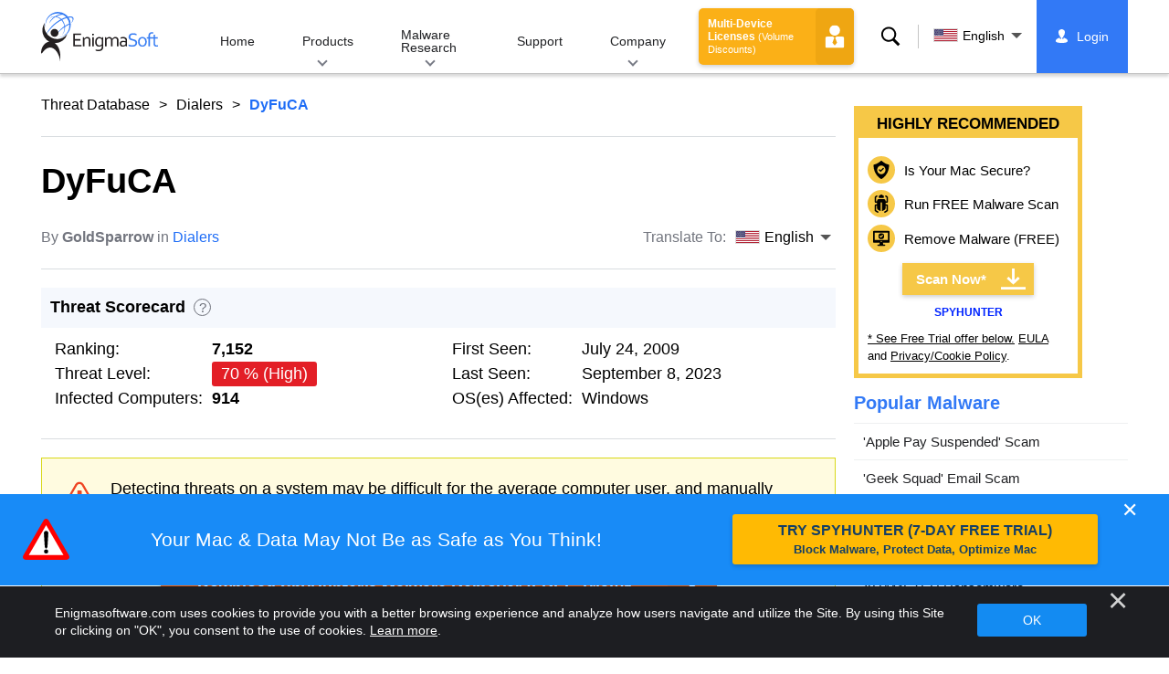

--- FILE ---
content_type: text/html
request_url: https://www.enigmasoftware.com/dyfuca-removal/
body_size: 14231
content:
<!DOCTYPE html>
<html lang="en-US" prefix="og: https://ogp.me/ns#">
<head>
	<meta charset="utf-8">
	<title>DyFuCA Removal Report</title>
	<meta name="description" content="DyFuCA is a porn dialer, which connects to pornographic servers and sites by employing the user's modem. DyFuCA runs at startup and may be spread..."/>
	<meta name="keywords" content="dyfuca, dyfuca removal steps, how to remove dyfuca, delete dyfuca, dyfuca remover, 
					download dyfuca removal tool, remove dialers"/>
	<meta name="viewport" content="width=device-width, initial-scale=1"/>
								<link rel="alternate" type="application/rss+xml" title="Remove Spyware &amp; Malware with SpyHunter &#8211; EnigmaSoft Ltd RSS Feed"
			  href="/feed/"/>
		<link rel="icon" sizes="192x192" href="/wp-content/themes/enigma/images/core/favicon.png?v=2"/>
	
<!-- Search Engine Optimization by Rank Math - https://s.rankmath.com/home -->
<meta name="robots" content="follow, index, max-snippet:-1, max-video-preview:-1, max-image-preview:large"/>
<meta property="og:locale" content="en_US" />
<meta property="og:type" content="article" />
<meta property="og:title" content="DyFuCA - Remove Spyware &amp; Malware with SpyHunter - EnigmaSoft Ltd" />
<meta property="og:description" content="DyFuCA is a porn dialer, which connects to pornographic servers and sites by employing the user&#039;s modem. DyFuCA runs at startup and may be spread through the Internet as an Internet Optimizer Utility. DyFuCA may also install other adware and malware onto the user&#039;s computer. These dials, which run through the user&#039;s phone line, will result in expensive phone rates." />
<meta property="og:site_name" content="Remove Spyware &amp; Malware with SpyHunter - EnigmaSoft Ltd" />
<meta property="article:section" content="Dialers" />
<meta property="og:updated_time" content="2023-08-20T23:02:29+00:00" />
<meta property="og:image" content="https://www.enigmasoftware.com/images/2022/logo-big.jpg" />
<meta property="og:image:secure_url" content="https://www.enigmasoftware.com/images/2022/logo-big.jpg" />
<meta property="og:image:width" content="400" />
<meta property="og:image:height" content="400" />
<meta property="og:image:alt" content="DyFuCA" />
<meta property="og:image:type" content="image/jpeg" />
<meta name="twitter:card" content="summary_large_image" />
<meta name="twitter:title" content="DyFuCA - Remove Spyware &amp; Malware with SpyHunter - EnigmaSoft Ltd" />
<meta name="twitter:description" content="DyFuCA is a porn dialer, which connects to pornographic servers and sites by employing the user&#039;s modem. DyFuCA runs at startup and may be spread through the Internet as an Internet Optimizer Utility. DyFuCA may also install other adware and malware onto the user&#039;s computer. These dials, which run through the user&#039;s phone line, will result in expensive phone rates." />
<meta name="twitter:image" content="https://www.enigmasoftware.com/images/2022/logo-big.jpg" />
<meta name="twitter:label1" content="Written by" />
<meta name="twitter:data1" content="GoldSparrow" />
<meta name="twitter:label2" content="Time to read" />
<meta name="twitter:data2" content="Less than a minute" />
<!-- /Rank Math WordPress SEO plugin -->

<style id='classic-theme-styles-inline-css' type='text/css'>
/*! This file is auto-generated */
.wp-block-button__link{color:#fff;background-color:#32373c;border-radius:9999px;box-shadow:none;text-decoration:none;padding:calc(.667em + 2px) calc(1.333em + 2px);font-size:1.125em}.wp-block-file__button{background:#32373c;color:#fff;text-decoration:none}
</style>
<style id='global-styles-inline-css' type='text/css'>
body{--wp--preset--color--black: #000000;--wp--preset--color--cyan-bluish-gray: #abb8c3;--wp--preset--color--white: #ffffff;--wp--preset--color--pale-pink: #f78da7;--wp--preset--color--vivid-red: #cf2e2e;--wp--preset--color--luminous-vivid-orange: #ff6900;--wp--preset--color--luminous-vivid-amber: #fcb900;--wp--preset--color--light-green-cyan: #7bdcb5;--wp--preset--color--vivid-green-cyan: #00d084;--wp--preset--color--pale-cyan-blue: #8ed1fc;--wp--preset--color--vivid-cyan-blue: #0693e3;--wp--preset--color--vivid-purple: #9b51e0;--wp--preset--gradient--vivid-cyan-blue-to-vivid-purple: linear-gradient(135deg,rgba(6,147,227,1) 0%,rgb(155,81,224) 100%);--wp--preset--gradient--light-green-cyan-to-vivid-green-cyan: linear-gradient(135deg,rgb(122,220,180) 0%,rgb(0,208,130) 100%);--wp--preset--gradient--luminous-vivid-amber-to-luminous-vivid-orange: linear-gradient(135deg,rgba(252,185,0,1) 0%,rgba(255,105,0,1) 100%);--wp--preset--gradient--luminous-vivid-orange-to-vivid-red: linear-gradient(135deg,rgba(255,105,0,1) 0%,rgb(207,46,46) 100%);--wp--preset--gradient--very-light-gray-to-cyan-bluish-gray: linear-gradient(135deg,rgb(238,238,238) 0%,rgb(169,184,195) 100%);--wp--preset--gradient--cool-to-warm-spectrum: linear-gradient(135deg,rgb(74,234,220) 0%,rgb(151,120,209) 20%,rgb(207,42,186) 40%,rgb(238,44,130) 60%,rgb(251,105,98) 80%,rgb(254,248,76) 100%);--wp--preset--gradient--blush-light-purple: linear-gradient(135deg,rgb(255,206,236) 0%,rgb(152,150,240) 100%);--wp--preset--gradient--blush-bordeaux: linear-gradient(135deg,rgb(254,205,165) 0%,rgb(254,45,45) 50%,rgb(107,0,62) 100%);--wp--preset--gradient--luminous-dusk: linear-gradient(135deg,rgb(255,203,112) 0%,rgb(199,81,192) 50%,rgb(65,88,208) 100%);--wp--preset--gradient--pale-ocean: linear-gradient(135deg,rgb(255,245,203) 0%,rgb(182,227,212) 50%,rgb(51,167,181) 100%);--wp--preset--gradient--electric-grass: linear-gradient(135deg,rgb(202,248,128) 0%,rgb(113,206,126) 100%);--wp--preset--gradient--midnight: linear-gradient(135deg,rgb(2,3,129) 0%,rgb(40,116,252) 100%);--wp--preset--font-size--small: 13px;--wp--preset--font-size--medium: 20px;--wp--preset--font-size--large: 36px;--wp--preset--font-size--x-large: 42px;--wp--preset--spacing--20: 0.44rem;--wp--preset--spacing--30: 0.67rem;--wp--preset--spacing--40: 1rem;--wp--preset--spacing--50: 1.5rem;--wp--preset--spacing--60: 2.25rem;--wp--preset--spacing--70: 3.38rem;--wp--preset--spacing--80: 5.06rem;--wp--preset--shadow--natural: 6px 6px 9px rgba(0, 0, 0, 0.2);--wp--preset--shadow--deep: 12px 12px 50px rgba(0, 0, 0, 0.4);--wp--preset--shadow--sharp: 6px 6px 0px rgba(0, 0, 0, 0.2);--wp--preset--shadow--outlined: 6px 6px 0px -3px rgba(255, 255, 255, 1), 6px 6px rgba(0, 0, 0, 1);--wp--preset--shadow--crisp: 6px 6px 0px rgba(0, 0, 0, 1);}:where(.is-layout-flex){gap: 0.5em;}:where(.is-layout-grid){gap: 0.5em;}body .is-layout-flow > .alignleft{float: left;margin-inline-start: 0;margin-inline-end: 2em;}body .is-layout-flow > .alignright{float: right;margin-inline-start: 2em;margin-inline-end: 0;}body .is-layout-flow > .aligncenter{margin-left: auto !important;margin-right: auto !important;}body .is-layout-constrained > .alignleft{float: left;margin-inline-start: 0;margin-inline-end: 2em;}body .is-layout-constrained > .alignright{float: right;margin-inline-start: 2em;margin-inline-end: 0;}body .is-layout-constrained > .aligncenter{margin-left: auto !important;margin-right: auto !important;}body .is-layout-constrained > :where(:not(.alignleft):not(.alignright):not(.alignfull)){max-width: var(--wp--style--global--content-size);margin-left: auto !important;margin-right: auto !important;}body .is-layout-constrained > .alignwide{max-width: var(--wp--style--global--wide-size);}body .is-layout-flex{display: flex;}body .is-layout-flex{flex-wrap: wrap;align-items: center;}body .is-layout-flex > *{margin: 0;}body .is-layout-grid{display: grid;}body .is-layout-grid > *{margin: 0;}:where(.wp-block-columns.is-layout-flex){gap: 2em;}:where(.wp-block-columns.is-layout-grid){gap: 2em;}:where(.wp-block-post-template.is-layout-flex){gap: 1.25em;}:where(.wp-block-post-template.is-layout-grid){gap: 1.25em;}.has-black-color{color: var(--wp--preset--color--black) !important;}.has-cyan-bluish-gray-color{color: var(--wp--preset--color--cyan-bluish-gray) !important;}.has-white-color{color: var(--wp--preset--color--white) !important;}.has-pale-pink-color{color: var(--wp--preset--color--pale-pink) !important;}.has-vivid-red-color{color: var(--wp--preset--color--vivid-red) !important;}.has-luminous-vivid-orange-color{color: var(--wp--preset--color--luminous-vivid-orange) !important;}.has-luminous-vivid-amber-color{color: var(--wp--preset--color--luminous-vivid-amber) !important;}.has-light-green-cyan-color{color: var(--wp--preset--color--light-green-cyan) !important;}.has-vivid-green-cyan-color{color: var(--wp--preset--color--vivid-green-cyan) !important;}.has-pale-cyan-blue-color{color: var(--wp--preset--color--pale-cyan-blue) !important;}.has-vivid-cyan-blue-color{color: var(--wp--preset--color--vivid-cyan-blue) !important;}.has-vivid-purple-color{color: var(--wp--preset--color--vivid-purple) !important;}.has-black-background-color{background-color: var(--wp--preset--color--black) !important;}.has-cyan-bluish-gray-background-color{background-color: var(--wp--preset--color--cyan-bluish-gray) !important;}.has-white-background-color{background-color: var(--wp--preset--color--white) !important;}.has-pale-pink-background-color{background-color: var(--wp--preset--color--pale-pink) !important;}.has-vivid-red-background-color{background-color: var(--wp--preset--color--vivid-red) !important;}.has-luminous-vivid-orange-background-color{background-color: var(--wp--preset--color--luminous-vivid-orange) !important;}.has-luminous-vivid-amber-background-color{background-color: var(--wp--preset--color--luminous-vivid-amber) !important;}.has-light-green-cyan-background-color{background-color: var(--wp--preset--color--light-green-cyan) !important;}.has-vivid-green-cyan-background-color{background-color: var(--wp--preset--color--vivid-green-cyan) !important;}.has-pale-cyan-blue-background-color{background-color: var(--wp--preset--color--pale-cyan-blue) !important;}.has-vivid-cyan-blue-background-color{background-color: var(--wp--preset--color--vivid-cyan-blue) !important;}.has-vivid-purple-background-color{background-color: var(--wp--preset--color--vivid-purple) !important;}.has-black-border-color{border-color: var(--wp--preset--color--black) !important;}.has-cyan-bluish-gray-border-color{border-color: var(--wp--preset--color--cyan-bluish-gray) !important;}.has-white-border-color{border-color: var(--wp--preset--color--white) !important;}.has-pale-pink-border-color{border-color: var(--wp--preset--color--pale-pink) !important;}.has-vivid-red-border-color{border-color: var(--wp--preset--color--vivid-red) !important;}.has-luminous-vivid-orange-border-color{border-color: var(--wp--preset--color--luminous-vivid-orange) !important;}.has-luminous-vivid-amber-border-color{border-color: var(--wp--preset--color--luminous-vivid-amber) !important;}.has-light-green-cyan-border-color{border-color: var(--wp--preset--color--light-green-cyan) !important;}.has-vivid-green-cyan-border-color{border-color: var(--wp--preset--color--vivid-green-cyan) !important;}.has-pale-cyan-blue-border-color{border-color: var(--wp--preset--color--pale-cyan-blue) !important;}.has-vivid-cyan-blue-border-color{border-color: var(--wp--preset--color--vivid-cyan-blue) !important;}.has-vivid-purple-border-color{border-color: var(--wp--preset--color--vivid-purple) !important;}.has-vivid-cyan-blue-to-vivid-purple-gradient-background{background: var(--wp--preset--gradient--vivid-cyan-blue-to-vivid-purple) !important;}.has-light-green-cyan-to-vivid-green-cyan-gradient-background{background: var(--wp--preset--gradient--light-green-cyan-to-vivid-green-cyan) !important;}.has-luminous-vivid-amber-to-luminous-vivid-orange-gradient-background{background: var(--wp--preset--gradient--luminous-vivid-amber-to-luminous-vivid-orange) !important;}.has-luminous-vivid-orange-to-vivid-red-gradient-background{background: var(--wp--preset--gradient--luminous-vivid-orange-to-vivid-red) !important;}.has-very-light-gray-to-cyan-bluish-gray-gradient-background{background: var(--wp--preset--gradient--very-light-gray-to-cyan-bluish-gray) !important;}.has-cool-to-warm-spectrum-gradient-background{background: var(--wp--preset--gradient--cool-to-warm-spectrum) !important;}.has-blush-light-purple-gradient-background{background: var(--wp--preset--gradient--blush-light-purple) !important;}.has-blush-bordeaux-gradient-background{background: var(--wp--preset--gradient--blush-bordeaux) !important;}.has-luminous-dusk-gradient-background{background: var(--wp--preset--gradient--luminous-dusk) !important;}.has-pale-ocean-gradient-background{background: var(--wp--preset--gradient--pale-ocean) !important;}.has-electric-grass-gradient-background{background: var(--wp--preset--gradient--electric-grass) !important;}.has-midnight-gradient-background{background: var(--wp--preset--gradient--midnight) !important;}.has-small-font-size{font-size: var(--wp--preset--font-size--small) !important;}.has-medium-font-size{font-size: var(--wp--preset--font-size--medium) !important;}.has-large-font-size{font-size: var(--wp--preset--font-size--large) !important;}.has-x-large-font-size{font-size: var(--wp--preset--font-size--x-large) !important;}
.wp-block-navigation a:where(:not(.wp-element-button)){color: inherit;}
:where(.wp-block-post-template.is-layout-flex){gap: 1.25em;}:where(.wp-block-post-template.is-layout-grid){gap: 1.25em;}
:where(.wp-block-columns.is-layout-flex){gap: 2em;}:where(.wp-block-columns.is-layout-grid){gap: 2em;}
.wp-block-pullquote{font-size: 1.5em;line-height: 1.6;}
</style>
<style id='ez-toc-exclude-toggle-css-inline-css' type='text/css'>
#ez-toc-container input[type="checkbox"]:checked + nav, #ez-toc-widget-container input[type="checkbox"]:checked + nav {opacity: 0;max-height: 0;border: none;display: none;}
</style>
<style id='kadence-blocks-global-variables-inline-css' type='text/css'>
:root {--global-kb-font-size-sm:clamp(0.8rem, 0.73rem + 0.217vw, 0.9rem);--global-kb-font-size-md:clamp(1.1rem, 0.995rem + 0.326vw, 1.25rem);--global-kb-font-size-lg:clamp(1.75rem, 1.576rem + 0.543vw, 2rem);--global-kb-font-size-xl:clamp(2.25rem, 1.728rem + 1.63vw, 3rem);--global-kb-font-size-xxl:clamp(2.5rem, 1.456rem + 3.26vw, 4rem);--global-kb-font-size-xxxl:clamp(2.75rem, 0.489rem + 7.065vw, 6rem);}:root {--global-palette1: #3182CE;--global-palette2: #2B6CB0;--global-palette3: #1A202C;--global-palette4: #2D3748;--global-palette5: #4A5568;--global-palette6: #718096;--global-palette7: #EDF2F7;--global-palette8: #F7FAFC;--global-palette9: #ffffff;}
</style>
<link rel='shortlink' href='/?p=10351' />
<script>var eproducts_config = '{\"sbs_id\":\"188801\",\"sbs_alias_id\":\"\",\"sbs_alias_name\":\"\",\"app_name\":\"DyFuCA\"}';</script>
<script>var exit_popup_config = '{\"categories\":[291,601],\"category_name\":\"Dialers\",\"title\":\"DyFuCA\"}';</script>
<script>var adrotate_config = '{\"type\":\"single\",\"categories\":[291,601],\"category_name\":\"Dialers\",\"term_ids\":[],\"term_name\":\"\",\"tags\":[],\"page_id\":10351,\"custom_ads\":[],\"app_name\":\"\",\"show_ads\":true}';</script>
<!-- Markup (JSON-LD) structured in schema.org ver.4.7.0 START -->
<script type="application/ld+json">
{
    "@context": "http://schema.org",
    "@type": "Article",
    "mainEntityOfPage": {
        "@type": "WebPage",
        "@id": "https://www.enigmasoftware.com/dyfuca-removal/"
    },
    "headline": "DyFuCA",
    "datePublished": "2008-06-08T15:22:09+0000",
    "dateModified": "2023-08-20T23:02:29+0000",
    "author": {
        "@type": "Person",
        "name": "GoldSparrow"
    },
    "description": "DyFuCA is a porn dialer, which connects to pornographic servers and sites by employing the user's modem. DyFuC",
    "publisher": {
        "@type": "Organization",
        "name": "EnigmaSoft"
    }
}
</script>
<!-- Markup (JSON-LD) structured in schema.org END -->
<link rel="alternate" hreflang="en" href="/dyfuca-removal/" />
<link rel="alternate" hreflang="pt" href="/pt/dyfuca-remocao/" />
	<link rel="dns-prefetch" href="https://www.google-analytics.com">
	<link rel="dns-prefetch" href="https://www.googletagmanager.com">
	<link href="https://www.google-analytics.com" rel="preconnect" crossorigin>
	<link href="https://www.googletagmanager.com" rel="preconnect" crossorigin>
	<script>
	if(/^$|Android|webOS|iPhone|iPad|iPod|BlackBerry|IEMobile|Opera Mini/i.test(navigator.userAgent)==false){
		//GTM
		(function(w,d,s,l,i){w[l]=w[l]||[];w[l].push({'gtm.start':
				new Date().getTime(),event:'gtm.js'});var f=d.getElementsByTagName(s)[0],
			j=d.createElement(s),dl=l!='dataLayer'?'&l='+l:'';j.async=true;j.src=
			'https://www.googletagmanager.com/gtm.js?id='+i+dl;f.parentNode.insertBefore(j,f);
		})(window,document,'script','dataLayer','GTM-WNZWP93');
	}
	else{
		let trackingID = 'G-DEH7T1CVPP';
		let gaScript = document.createElement('script');
		gaScript.setAttribute('async', 'true');
		gaScript.setAttribute('src', `https://www.googletagmanager.com/gtag/js?id=${ trackingID }`);
		let gaScript2 = document.createElement('script');
		gaScript2.innerText = `window.dataLayer = window.dataLayer || [];function gtag(){dataLayer.push(arguments);}gtag(\'js\', new Date());gtag(\'config\', \'${ trackingID }\');`;
		document.documentElement.firstChild.appendChild(gaScript);
		document.documentElement.firstChild.appendChild(gaScript2);
	}
	</script>
	<link rel="stylesheet" type="text/css" media="all" href="/wp-content/themes/enigma/css/bundle.css?1695115934" />
<link rel="stylesheet" type="text/css" media="all" href="/wp-content/themes/enigma/css/pages/single.css?1695115928" data-nobundle="1" />
</head>
<body class="post-template-default single single-post postid-10351 single-format-standard header-shadow category-group-bad  en category-dialers category-threat-database">

	<a class="skip-link" href="#content">Skip to content</a>
	<header class="header">
		<div class="container">
			<div class="header-items has-menu">

									<div class="item logo">
						<a class="enigma-logo link" aria-label="Logo" href="/"></a>
					</div>
				
				<div class="item menu">
											
<nav id="global-menu">

	<!-- Home -->
	<div class="menu">
				<a class=""
		   href="/">
			Home		</a>
	</div>

	<!-- Products -->
	<div class="menu">
				<a class="hover "
		   href="/products/">
			Products		</a>
		<div class="header-hover">
			<div class="container">
				<div class="flex-container">
					<div class="item">
						<div class="boxes">
																<a class="icon big spyhunter notext"
									   href="/products/spyhunter/#windows">
										<span>SpyHunter 5 for Windows</span>
										<p>Powerful malware detection, removal and protection against cyber threats. Block malware 
			with real-time guards. Windows&reg;</p>
									</a>
																								<a class="icon big spyhunter-mac notext"
									   href="/products/spyhunter/#mac">
										<span>SpyHunter for Mac</span>
										<p>Advanced malware detection and removal, an intuitive App Uninstaller and system 
			optimization to clean up your Mac. macOS&reg;</p>
									</a>
																								<a class="icon big reghunter notext"
									   href="/products/reghunter/">
										<span>RegHunter 2</span>
										<p>Powerful optimization tools to increase privacy protection and optimize Windows 
			systems. Windows&reg;</p>
									</a>
																								<a class="icon big spyhunter-web-security notext"
									   href="/products/spyhunter-web-security/">
										<span>SpyHunter Web Security</span>
										<p>Browser-based blocking of risky websites and other threats to improve your online safety.</p>
									</a>
																					</div>

						<a class="more" href="/products/">
							View all Products						</a>
					</div>
				</div>
			</div>
		</div>
	</div>

	<!-- Malware Research -->
	<div class="menu">
				<a class="hover "
		   href="/malware-research/">
			Malware Research		</a>
		<div class="header-hover">
			<div class="container">
				<div class="flex-container">
					<div class="item">
						<div class="boxes">
							<a class="icon threat-database" href="/threat-database/">
								<span>
									Threat Database								</span>
								<p>
									Comprehensive information about widespread and trending malware 
									threats.								</p>
							</a>
							<a class="icon criteria"
							   href="/spyhunter-threat-assessment-criteria/">
								<span>
									Threat Assessment Criteria								</span>
								<p>
									EnigmaSoft’s research and detection criteria for malware, PUPs, privacy 
									issues, and other objects.								</p>
							</a>
							<a class="icon malware-tracker"
							   href="/malware-research/malwaretracker/">
								<span>
									MalwareTracker								</span>
								<p>
									Real-time visualization of active malware exploits and attacks 
									worldwide.								</p>
							</a>
							<a class="icon video" href="/malware-research/videos/">
								<span>
									Videos								</span>
								<p>
									How-to video guides, computer security tips, Internet safety advice, and 
									other cybersecurity information.								</p>
							</a>
							<a class="icon glossary" href="/malware-research/glossary/">
								<span>
									Glossary								</span>
								<p>
									Key antivirus and cybersecurity terms to help you understand the world of
									malware attacks.								</p>
							</a>
						</div>
					</div>
				</div>
			</div>
		</div>
	</div>

	<!-- Support -->
	<div class="menu">
				<a class=""
		   href="/support/">
			Support		</a>
	</div>

	<!-- Company -->
	<div class="menu">
				<a class="hover "
		   href="/about-us/">
			Company		</a>
		<div class="header-hover">
			<div class="container">
				<div class="flex-container">
					<div class="item">
						<div class="boxes">

							<a class="icon about" href="/about-us/">
								<span>
									About Us								</span>
								<p>
									EnigmaSoft provides advanced anti-malware solutions with premium technical
									support to enhance computer security.								</p>
							</a>
							<a class="icon news" href="/about-us/newsroom/">
								<span>
									Newsroom								</span>
								<p>
									EnigmaSoft news, announcements, press releases, and other updates, 
									including third-party product tests and certifications.								</p>
							</a>
							<a class="icon affiliate"
							   href="/promote-spyhunter-join-affiliate-program/">
								<span>
									Join Affiliate Program								</span>
								<p>
									Become an affiliate and earn up to 75% commission promoting 
									SpyHunter.								</p>
							</a>
							<a class="icon feedback"
							   href="/about-us/inquiries-feedback/">
								<span>
									Inquiries &amp; Feedback								</span>
								<p>
									Contact us with product feedback, business inquiries, and other 
									questions.								</p>
							</a>
							<a class="icon report-abuse"
							   href="/about-us/report-abuse/">
								<span>
									Report Abuse								</span>
								<p>
									Report abuse or misuse of our company's products, name or brands.								</p>
							</a>
						</div>
					</div>
					<div class="item nav-sidebar">
						<h3>
							Latest EnigmaSoft News						</h3>

													<article>
								<h3>
									<a href="/enigma-software-group-prevails-over-malwarebytes-ninth-circuit/">
										Enigma Software Group Prevails Over Malwarebytes at the Ninth Circuit									</a>
								</h3>
								<div class="meta">
									<a href="/announcements/">
										Announcements									</a> |
									June 6, 2023								</div>
							</article>
						
						<a class="more" href="/announcements/">
							All Posts						</a>
					</div>
				</div>
			</div>
		</div>
	</div>

	<!-- Search -->
	<div class="menu mobile">
				<a class=""
		   href="/search/">
			Search		</a>
	</div>

	<!-- My Account -->
	<div class="menu mobile">
		<a href="https://myaccount.enigmasoftware.com/">
			My Account		</a>
	</div>

</nav>

						<button class="hamburger" id="hamburger" aria-label="Menu"
								onclick="toggleMenu(['hamburger', 'global-menu']);return false;">
							<span class="icon"></span>
						</button>
									</div>

				
									<div class="item licenses">
						<a class="button licenses" href="/spyhunter-business-purchase-order/">
							Multi-Device Licenses <small>(Volume Discounts)</small>						</a>
					</div>
				
									<div class="item search">
						<button class="search" id="menu-search" data-target="submenu-search"
								aria-label="Search">
							Search						</button>
					</div>
				
									<div class="item translations">
						<button class="etranslate-mainlink" id="menu-langs" data-target="submenu-langs">
														<span class="flag lang-en flag-us"></span>
							English						</button>
					</div>
				
				<div class="item myaccount">
					<div class="hidden" id="login-on">
						<a class="welcome" href="https://myaccount.enigmasoftware.com/">
							My Account						</a>
					</div>
					<div class="hidden" id="login-off">
						<a class="login" href="https://myaccount.enigmasoftware.com/">
							Login						</a>
					</div>
					<noscript>
						<a class="login" href="https://myaccount.enigmasoftware.com/">
							My Account						</a>
					</noscript>
				</div>

			</div>

			<!-- Hover contents -->
			<section class="mini-hover search" id="submenu-search">
				<div class="container">
					<h2 class="hidden">
						Search					</h2>
										<form class="search-box-top" action="/search/"
						  onsubmit="if(document.getElementById('header_search').value == '') return false;">
						<input type="hidden" name="cx"
							   value="009694213817960318989:evyjljnry4e"/>
						<input type="hidden" name="cof" value="FORID:10;NB:1"/>
						<input type="hidden" name="ie" value="UTF-8"/>
						<input class="text" type="text" name="q" id="header_search"
							   placeholder="Search...MD5s, Files, Registry Keys, Malware"/>
						<input class="submit" type="submit" name="sa" aria-label="Search" value="" />
					</form>
					<button type="button" class="close" data-target="submenu-search"
							aria-label="Close">&#x2715;</button>
				</div>
			</section>

						<section class="mini-hover big has-aside langs " id="submenu-langs">
				<div class="container">
					<h2 class="aside">
						Change Region					</h2>
					<div class="content">
																					<a href="/dyfuca-removal/"
								   title="English">
									<span class="flag lang-en flag-us"></span>
									English								</a>
															<a href="/pt/dyfuca-remocao/"
								   title="Portuguese">
									<span class="flag lang-pt flag-pt"></span>
									Português								</a>
													
						<button type="button" class="close" data-target="submenu-langs"
								aria-label="Close">&#x2715;</button>
					</div>
				</div>
			</section>
		</div>
	</header>


<div class="container" id="content">
	<div class="wrapper">
		<div class="content">

			<div class="page-meta top">
				<div class="flex-container">
					<div class="item global-path">
						<a href="/threat-database/">Threat Database</a> <a title="Dialers" href="/threat-database/dialers/">Dialers</a> <b>DyFuCA</b>					</div>
									</div>
			</div>

							<article>
			
				
					<h1 class=""
						style="">

						DyFuCA
					</h1>

					<!-- Meta -->
					<div class="page-meta bottom">
						<div class="flex-container">
							<div class="item item-author">
								<div class="author">
									By <b>GoldSparrow</b> in <a href="/threat-database/dialers/" rel="category tag">Dialers</a>								</div>
							</div>
							<div class="item item-comments">		<div class="languages-wrapper">
							<span class="etranslate-prefix">
					Translate To:				</span>
						<div class="etranslate-hover-container">
				<a class="etranslate-mainlink js-etranslate-hover" href="#" onclick="return false;"
				   data-target="menu-hover-langs-1">
										<span class="flag lang-en flag-us"></span>
					English				</a>
				<div class="etranslate-hover" id="menu-hover-langs-1">
					<div class="etranslate-hover-content">
													<a title="English"
							   href="/dyfuca-removal/">
								<span class="flag lang-en flag-us"></span>
								English							</a>
													<a title="Portuguese"
							   href="/pt/dyfuca-remocao/">
								<span class="flag lang-pt flag-pt"></span>
								Português							</a>
											</div>
				</div>
			</div>
		</div>
		</div>
						</div>
					</div>

				
				
<section class="scorecard-container full">
	<div class="head">
		<h2 class="title">
			Threat Scorecard		</h2>
		<button class="inline-lightbox" data-target="#threat_scorecard_helper">?</button>
		<div class="hidden">
			<div id="threat_scorecard_helper" class="scorecard-helper">
				<h2>
					EnigmaSoft Threat Scorecard				</h2>
				<p>
					EnigmaSoft Threat Scorecards are assessment reports for different malware threats which 
					have been collected and analyzed by our research team. EnigmaSoft Threat Scorecards evaluate and 
					rank threats using several metrics including real-world and potential risk factors, trends, 
					frequency, prevalence, and persistence. EnigmaSoft Threat Scorecards are updated regularly based on 
					our research data and metrics and are useful for a wide range of computer users, from end users 
					seeking solutions to remove malware from their systems to security experts analyzing threats.				</p>
				<p>
					EnigmaSoft Threat Scorecards display a variety of useful information, including:				</p>
				<p>
					<b>Ranking:</b> The ranking of a particular threat in EnigmaSoft’s Threat Database.				</p>
				<p>
					<b>Severity Level:</b> The determined severity level of an object, represented 
					numerically, based on our risk modeling process and research, as explained in our <a href="/spyhunter-threat-assessment-criteria/">Threat
					Assessment Criteria</a>.				</p>
				<p>
					<b>Infected Computers:</b> The number of confirmed and suspected cases of a particular 
					threat detected on infected computers as reported by SpyHunter.				</p>
				<p>
					See also <a href="/spyhunter-threat-assessment-criteria/">Threat Assessment Criteria</a>.				</p>
			</div>
		</div>
	</div>
	<div class="flex-container">
		<div class="item">
			<!--First column-->

			<table class="scorecard-table">
									<tr>
						<td>
							Ranking:						</td>
						<td class="bold">
							7,152						</td>
					</tr>
								<tr>
					<td>
						Threat Level:					</td>
					<td>
						<span class="threat-level high">70 % (High)</span>					</td>
				</tr>
				<tr>
					<td>
						Infected Computers:					</td>
					<td class="bold">
						914					</td>
				</tr>
							</table>
		</div>
					<div class="item">
				<!--Second column-->

				<table class="scorecard-table">
											<tr>
							<td>
								First Seen:							</td>
							<td>
								July 24, 2009							</td>
						</tr>
																<tr>
							<td>
								Last Seen:							</td>
							<td>
								September 8, 2023							</td>
						</tr>
																<tr>
							<td>
								OS(es) Affected:							</td>
							<td>
								Windows							</td>
						</tr>
									</table>

							</div>
			</div>
</section>

				<div class="rotatead-container" data-group="content-before" data-title=""></div>
				<div class="content-part main-text">
					<!--Content-->

					<div class="rotatead-container" data-group="location:before_content" data-title=""></div><p>DyFuCA is a porn dialer, which connects to pornographic servers and sites by employing the user's modem. DyFuCA runs at startup and may be spread through the Internet as an Internet Optimizer Utility. DyFuCA may also install other adware and malware onto the user's computer. These dials, which run through the user's phone line, will result in expensive phone rates.</p>
<div class="rotatead-container" data-group="Spyhunter download" data-title="DyFuCA"></div>		<section class="section section-images-sh">
			<div style="clear: both;"></div><div id="ez-toc-container" class="ez-toc-v2_0_47_1 counter-hierarchy ez-toc-counter ez-toc-grey ez-toc-container-direction">
<p class="ez-toc-title">Table of Contents</p>
<label for="ez-toc-cssicon-toggle-item-65098ac172a0e" class="cssicon"><span style="display: flex;align-items: center;width: 35px;height: 30px;justify-content: center;direction:ltr;"><svg style="fill: #999;color:#999" xmlns="http://www.w3.org/2000/svg" class="list-377408" width="20px" height="20px" viewBox="0 0 24 24" fill="none"><path d="M6 6H4v2h2V6zm14 0H8v2h12V6zM4 11h2v2H4v-2zm16 0H8v2h12v-2zM4 16h2v2H4v-2zm16 0H8v2h12v-2z" fill="currentColor"></path></svg><svg style="fill: #999;color:#999" class="arrow-unsorted-368013" xmlns="http://www.w3.org/2000/svg" width="10px" height="10px" viewBox="0 0 24 24" version="1.2" baseProfile="tiny"><path d="M18.2 9.3l-6.2-6.3-6.2 6.3c-.2.2-.3.4-.3.7s.1.5.3.7c.2.2.4.3.7.3h11c.3 0 .5-.1.7-.3.2-.2.3-.5.3-.7s-.1-.5-.3-.7zM5.8 14.7l6.2 6.3 6.2-6.3c.2-.2.3-.5.3-.7s-.1-.5-.3-.7c-.2-.2-.4-.3-.7-.3h-11c-.3 0-.5.1-.7.3-.2.2-.3.5-.3.7s.1.5.3.7z"/></svg></span></label><label for="ez-toc-cssicon-toggle-item-65098ac172a0e" style='display:none' class="cssiconcheckbox">1</label><input type="checkbox" style='display:none' id="ez-toc-cssicon-toggle-item-65098ac172a0e" ><nav><ul class='ez-toc-list ez-toc-list-level-1 ' ><li class='ez-toc-page-1 ez-toc-heading-level-2'><a class="ez-toc-link ez-toc-heading-1" href="#SpyHunter-Detects-Remove-DyFuCA" title="
				SpyHunter Detects &#038; Remove DyFuCA			">
				SpyHunter Detects &#038; Remove DyFuCA			</a></li><li class='ez-toc-page-1 ez-toc-heading-level-2'><a class="ez-toc-link ez-toc-heading-2" href="#File-System-Details" title="
			File System Details		">
			File System Details		</a></li><li class='ez-toc-page-1 ez-toc-heading-level-2'><a class="ez-toc-link ez-toc-heading-3" href="#Registry-Details" title="
			Registry Details		">
			Registry Details		</a></li></ul></nav></div>
<h2><span class="ez-toc-section" id="SpyHunter-Detects-Remove-DyFuCA"></span>
				SpyHunter Detects &#038; Remove DyFuCA			<span class="ez-toc-section-end"></span></h2>
								<a href="https://www.enigmasoftware.com/images/2008/spyhunter-474.png" class="lightbox_group" title="SpyHunter Detects &amp; Remove DyFuCA"><img style="height:490px;width:678px;" class="image-border" alt="" title="SpyHunter Detects &amp; Remove DyFuCA" loading="lazy" src="https://www.enigmasoftware.com/images/2008/spyhunter-474.png" /></a>
					</section>
			<section class="section section-files">
		<h2><span class="ez-toc-section" id="File-System-Details"></span>
			File System Details		<span class="ez-toc-section-end"></span></h2>

		<div class="flex-container">
			<div class="item detected-title">
				DyFuCA may create the following file(s):			</div>
			<div class="item collapse-buttons">
				<a href="#" onclick="toggle_details(true);return false;">
					Expand All				</a>
				|
				<a href="#" onclick="toggle_details(false);return false;">
					Collapse All				</a>
			</div>
		</div>

		<table class="top_table files">
			<tr>
				<th style="width:50px;" class="priority-low">#</th>
				<th>
					File Name				</th>
									<th>
						MD5					</th>
								<th>
					Detections					<button class="info inline-lightbox" data-type="html" data-target="#infected-text-1">i</button>
<div class="hidden">
	<div id="infected-text-1">
		<b>Detections:</b> The number of confirmed and suspected cases of a particular threat detected on 
		infected computers as reported by SpyHunter.	</div>
</div>				</th>
			</tr>
							<tr class="">
					<td class="priority-low">
						1.
					</td>
					<td class="break-all">
						actalert.exe					</td>
											<td class="break-mobile">
							fe4c6a22c692d8455eecd04ccd477df3						</td>
										<td>
						<b>0</b>
						<button class="button_toggle_file"
								onclick="toggle_file(this, '#file-c1', event);">
							+
						</button>
					</td>
				</tr>
				<tr class="file-details-container hidden " id="file-c1">
					<td colspan="4">
						<section class="file-details bad">
			<span class="details_title">Name:</span>
		actalert.exe		<br />
				<span class="details_title">MD5:</span>
		fe4c6a22c692d8455eecd04ccd477df3		<br />
				<span class="details_title">Size:</span>
		<b>40.48 KB</b> (<b>40480</b> bytes)		<br />
				<span class="details_title">Detections:</span>
		<b>0</b>
		<br />
				<span class="details_title">Type:</span>
		Executable File		<br />
					<span class="details_title">Group:</span> 
		Malware file		<br />
				<span class="details_title">Last Updated:</span>
		December 11, 2009		<br />
	</section>
					</td>
				</tr>
							<tr class="no-border">
					<td class="priority-low">
						2.
					</td>
					<td class="break-all">
						optimize.exe					</td>
											<td class="break-mobile">
							be4fb4a9bfb765d29da8fa405c87160a						</td>
										<td>
						<b>0</b>
						<button class="button_toggle_file"
								onclick="toggle_file(this, '#file-c2', event);">
							+
						</button>
					</td>
				</tr>
				<tr class="file-details-container hidden no-border" id="file-c2">
					<td colspan="4">
						<section class="file-details bad">
			<span class="details_title">Name:</span>
		optimize.exe		<br />
				<span class="details_title">MD5:</span>
		be4fb4a9bfb765d29da8fa405c87160a		<br />
				<span class="details_title">Size:</span>
		<b>53.12 KB</b> (<b>53120</b> bytes)		<br />
				<span class="details_title">Detections:</span>
		<b>0</b>
		<br />
				<span class="details_title">Type:</span>
		Executable File		<br />
					<span class="details_title">Group:</span> 
		Malware file		<br />
				<span class="details_title">Last Updated:</span>
		December 11, 2009		<br />
	</section>
					</td>
				</tr>
					</table>

			</section>
		<section class="section section-registries">
		<h2><span class="ez-toc-section" id="Registry-Details"></span>
			Registry Details		<span class="ez-toc-section-end"></span></h2>
					<div class="detected-title">
				DyFuCA may create the following registry entry or registry entries:			</div>
			<div class="registry-list">
									<div class="item">
													<div class="registry-title">
								CLSID							</div>
						<div class="reg1 break-all">{8F4E5661-F99E-4B3E-8D85-0EA71C0748E4}</div><div class="reg3 break-all">{90C9629E-CD32-11D3-BBFB-00105A1F0D68}</div>					</div>
									<div class="item">
													<div class="registry-title">
								File name without path							</div>
						<div class="reg1 break-all">isetup.dll</div><div class="reg3 break-all">isetup.inf</div>					</div>
									<div class="item">
													<div class="registry-title">
								Run keys							</div>
						<div class="reg0 break-all">Optimizer</div>					</div>
									<div class="item">
													<div class="registry-title">
								<a href="/what-is-uninstall-registry-key/">
									HKEY_LOCAL_MACHINE\Software\[APPLICATION]\Microsoft\Windows\CurrentVersion\Uninstall..{Uninstaller}								</a>
							</div>
						<div class="reg0 break-all">Internet Optimizer</div>					</div>
							</div>
			</section><div class="rotatead-container" data-group="location:after_content" data-title="Malware"></div>
					<!--/Content-->
					<div class="clear"></div>
				</div>

							</article>
			
			<div class="rotatead-container" data-group="content-after" data-title=""></div>
			
	
	<div class="success hidden" id="success">
		Your comment is awaiting moderation.	</div>
	<div class="error hidden" id="error">
		Please verify that you are not a robot.	</div>

		<button class="button wide no-print" id="show_comments_button"
		onclick="show_comments_form('#show_comments_button', '#comment_form', '1',
			'en');">
					Show comments form (0)			</button>

	<section style="display:none;" class="comment_form" id="comment_form">

		<h2 class="comments" id="respond">
			Submit Comment		</h2>

		<p class="warning">
			<span style="color:#ff3300;font-weight:bold;">
				Please DO NOT use this comment system for support or billing questions.			</span>
			For SpyHunter technical support requests, please contact our technical support team 
			directly by opening a <a href="/support/contact-esg-technical-support-team/" title="contact technical support team">customer support ticket</a> via 
			your SpyHunter.			For billing issues, please refer to our "<a href="/support/billing-questions/" title="Billing issues">Billing 
			Questions or Problems?</a>" page.			For general inquiries (complaints, legal, press, marketing, copyright), visit our 
			"<a href="/about-us/inquiries-feedback/" title="Business, press or general inquiries">Inquiries and Feedback</a>" page.		</p>

		
			<script>window.addEventListener("load", function() {
		if(window.location.hash == "#success") { 
			let el = document.getElementById("success");
			el.style.setProperty("display", "block", "important");
			window.scroll(0, el.offsetTop - 50);
		}
		if(window.location.hash == "#error") {
			let el = document.getElementById("error");
			el.style.setProperty("display", "block", "important");
			window.scroll(0, el.offsetTop - 50);
		}
	}, false);</script>
			<form class="nice-form" id="commentform" action="https://50iqxiflda.execute-api.us-east-1.amazonaws.com/live/comment" method="post"
				  onsubmit="check_form_errors(event, true);" novalidate>
									<noscript>
						<div class="error">
							Warning! You must enable JavaScript in your browser to add a comment.						</div>
					</noscript>
					<div class="flex-container">
						<div class="item">
							<label>
								Name: *
								<input type="text" name="author" value="" required />
							</label>
						</div>
						<div class="item">
							<label>
								Email <small class="grey">(will not be published)</small>: *
								<input type="email" name="email" value="" required />
							</label>
						</div>
					</div>
				
				<div style="display:none;" id="comment_reply_info">
					<b>Reply to "<span id="comment_reply_name"></span>" comment: </b>
					<a onclick="reset_comment_reply();" href="#respond">Cancel</a>
				</div>

				<label>
					Message: *
					<textarea name="comment" id="comment" rows="5" required></textarea>
					<br/>
					<small class="grey">HTML is not allowed.</small>
				</label>

				
									<div style="min-height:80px;">
						<div class="g-recaptcha" data-sitekey="6LdNJZcUAAAAAMUGyYrN431-WgTbHc67c4wo4fpM"
 				data-callback="recaptchaCallback" lang="en"></div>
<script>
					window.addEventListener("load", function(){
						document.querySelector("#submit").classList.add('captcha-error');
					}, false);
					function recaptchaCallback(){
						document.querySelector("#submit").classList.remove('captcha-error');
					}
				</script>					</div>
				
				<p>
					<button class="button" name="submit" type="submit" id="submit">
						Submit Comment					</button>
					<input type="hidden" name="comment_post_ID" value="10351" />
					<input type="hidden" id="replytocom" name="comment_parent"
						   value="0" />
					<input type="hidden" name="redirect_to" value="/dyfuca-removal/" />
				</p>

				<input type="hidden" name="current_lang" value="en" /><input type="hidden" name="et_REQUEST_URI" value="/dyfuca-removal/" /><input type="hidden" name="_referer" value="https%3A%2F%2Fwww.enigmasoftware.com%2Fdyfuca-removal%2F" />
				<div class="clear"></div>
			</form>
					
	</section>


		</div>
		
<aside class="sidebar">
	<div class="sticky">
		<div class="rotatead-container" data-group="Sidebar" data-title=""></div>
			<section class="malware hidden">
				<h2>
					Popular Malware				</h2>
				<div class="list"></div>
			</section>

			<section class="trojans hidden">
				<h2>
					Popular Trojans				</h2>
				<div class="list"></div>
			</section>

			<section class="ransomware hidden">
				<h2>
					Popular Ransomware				</h2>
				<div class="list"></div>
			</section>

			<section class="mac-malware hidden">
				<h2>
					Popular Mac Malware				</h2>
				<div class="list"></div>
			</section>

			<section class="issue hidden alt">
				<h2>
					Popular Issues				</h2>
				<div class="list"></div>
			</section>

			<section class="how hidden alt">
				<h2>
					Popular How-Tos				</h2>
				<div class="list"></div>
			</section>

			<div class="rotatead-container" data-group="Sidebar - last" data-title=""></div>	</div>

</aside>
	</div>

</div>

<!-- More articles -->
	<section class="section-articles no-print">
		<div class="container">
			
			<!-- Trending -->
							<h2>
					Trending				</h2>
				<div class="flex-container">
											<div class="item">
							<article class=" has-category-media">
			<a class="category-media" href="/rzfuransomware-removal/" title="Rzfu Ransomware">
			<img alt="" loading="lazy" src="/wp-content/themes/enigma/images/pages/category/icons/ransomware.svg?v=3" />
		</a>
		
	<h3>
		<a href="/rzfuransomware-removal/">
			Rzfu Ransomware		</a>
	</h3>
	<div class="category">
		<a href="/threat-database/ransomware/" rel="category tag">Ransomware</a>	</div>
	<div class="meta">
		<time datetime="2023-09-04 09:43:00"
			  title="Published on 2023-09-04 09:43:00">
			September 4, 2023		</time>
					</div>
			<a class="text excerpt" href="/rzfuransomware-removal/">
			The Rzfu Ransomware is a perilous strain of malware specifically engineered to encrypt files stored on a targeted computer system. When the Rzfu Ransomware is triggered, it conducts a comprehensive...		</a>
		</article>
						</div>
											<div class="item">
							<article class=" has-category-media">
			<a class="category-media" href="/safesearcheng-removal/" title="Safe Search Eng">
			<img alt="" loading="lazy" src="/wp-content/themes/enigma/images/pages/category/icons/potentially-unwanted-programs.svg?v=3" />
		</a>
		
	<h3>
		<a href="/safesearcheng-removal/">
			Safe Search Eng		</a>
	</h3>
	<div class="category">
		<a href="/threat-database/potentially-unwanted-programs/" rel="category tag">Potentially Unwanted Programs</a>, <a href="/threat-database/browser-hijackers/" rel="category tag">Browser Hijackers</a>	</div>
	<div class="meta">
		<time datetime="2023-06-20 10:06:00"
			  title="Published on 2023-06-20 10:06:00">
			June 20, 2023		</time>
					</div>
			<a class="text excerpt" href="/safesearcheng-removal/">
			The Safe Search Eng is a type of browser extension that manipulates the search functionality of users' Web browsers, redirecting their searches to an undesired search engine. This intrusive...		</a>
		</article>
						</div>
											<div class="item">
							<article class=" has-category-media">
			<a class="category-media" href="/findtheirreportcom-removal/" title="Findtheirreport.com">
			<img alt="" loading="lazy" src="/wp-content/themes/enigma/images/pages/category/icons/adware.svg?v=3" />
		</a>
		
	<h3>
		<a href="/findtheirreportcom-removal/">
			Findtheirreport.com		</a>
	</h3>
	<div class="category">
		<a href="/threat-database/adware/" rel="category tag">Adware</a>	</div>
	<div class="meta">
		<time datetime="2023-08-09 23:03:30"
			  title="Published on 2023-08-09 23:03:30">
			August 9, 2023		</time>
					</div>
		</article>
						</div>
										<div class="item"></div>
					<div class="item"></div>
				</div>
			
			<!-- Most viewed -->
							<h2>
					Most Viewed				</h2>
				<div class="flex-container">
											<div class="item">
							<article class=" has-image">
			<a class="media" href="/lookmovieio-removal/" title="Is Lookmovie.io Safe?">
			<img style="height:200px;width:300px;" class="zoom_image" alt="Is Lookmovie.io Safe? screenshot" loading="lazy" src="https://www.enigmasoftware.com/images/2021/lookmovieie-site-2-300x200.jpg" />		</a>
		
	<h3>
		<a href="/lookmovieio-removal/">
			Is Lookmovie.io Safe?		</a>
	</h3>
	<div class="category">
		<a href="/issue/" rel="category tag">Issue</a>	</div>
	<div class="meta">
		<time datetime="2021-08-03 18:15:24"
			  title="Published on 2021-08-03 18:15:24">
			August 3, 2021		</time>
					<span class="views">
				28,531			</span>
							<span class="comments">
				5			</span>
			</div>
			<a class="text excerpt" href="/lookmovieio-removal/">
			Lookmovie.io is a video streaming site. The problem is that the content there is being offered for streaming illegally. In addition, the site generates monetary gains via rogue advertising...		</a>
		</article>
						</div>
											<div class="item">
							<article class=" has-category-media">
			<a class="category-media" href="/how-to-fix-printer-driver-is-unavailable-error/" title="How To Fix 'Printer Driver is Unavailable' Error">
			<img alt="" loading="lazy" src="/wp-content/themes/enigma/images/pages/category/icons/issue.svg?v=3" />
		</a>
		
	<h3>
		<a href="/how-to-fix-printer-driver-is-unavailable-error/">
			How To Fix 'Printer Driver is Unavailable' Error		</a>
	</h3>
	<div class="category">
		<a href="/issue/" rel="category tag">Issue</a>	</div>
	<div class="meta">
		<time datetime="2021-06-29 12:02:00"
			  title="Published on 2021-06-29 12:02:00">
			June 29, 2021		</time>
					<span class="views">
				22,094			</span>
					</div>
			<a class="text excerpt" href="/how-to-fix-printer-driver-is-unavailable-error/">
			Printers are notorious for refusing to do their job whenever the user needs it the most. Luckily, if your printer is displaying the Printer Driver is Unavailable' error, then there are a couple of...		</a>
		</article>
						</div>
											<div class="item">
							<article class=" has-image">
			<a class="media" href="/discord-shows-black-screen-when-sharing-screen/" title="Discord Shows Black Screen when Sharing Screen">
			<img style="height:333px;width:500px;" class="zoom_image" alt="Discord Shows Black Screen when Sharing Screen screenshot" loading="lazy" src="https://www.enigmasoftware.com/images/2021/discord-screen-500x333.jpg" />		</a>
		
	<h3>
		<a href="/discord-shows-black-screen-when-sharing-screen/">
			Discord Shows Black Screen when Sharing Screen		</a>
	</h3>
	<div class="category">
		<a href="/issue/" rel="category tag">Issue</a>	</div>
	<div class="meta">
		<time datetime="2021-06-21 18:26:56"
			  title="Published on 2021-06-21 18:26:56">
			June 21, 2021		</time>
					<span class="views">
				21,497			</span>
					</div>
			<a class="text excerpt" href="/discord-shows-black-screen-when-sharing-screen/">
			When it first launched, Discord was a VoIP platform geared toward the gaming community. However, in the following years, it expanded its scope, added numerous new features, and became one of the...		</a>
		</article>
						</div>
										<div class="item"></div>
					<div class="item"></div>
				</div>
					</div>
	</section>



	<div class="disclaimer" id="disclaimer">
		<div class="container">

							<div class="disclaimer-item sh">
					<div id="disclaimer-sh" data-url="https://www.enigmasoftware.com/spyhunter-remover-details/"
						 data-language="en">
						<span class="loading">Loading...</span>
					</div>
				</div>
			
			
			
			
		</div>
	</div>


<footer class="footer">
			<section class="container table">
			<div class="flex-container">

				<!-- Products -->
				<div class="item">
					<h2>
						<a href="/products/">
							Products						</a>
					</h2>
					<div class="detail">
						<a href="/products/spyhunter/">
							SpyHunter						</a>
													<a href="/products/reghunter/">
								RegHunter 2							</a>
													<a href="/products/spyhunter-web-security/">
								SpyHunter Web Security							</a>
											</div>
				</div>

				<!-- Malware Research -->
				<div class="item">
					<h2>
						<a href="/malware-research/">
							Malware Research						</a>
					</h2>
					<div class="detail">
						<a href="/threat-database/">
							Threat Database						</a>
						<a href="/malware-research/malwaretracker/">
							MalwareTracker						</a>
						<a href="/malware-research/videos/">
							Videos						</a>
						<a href="/malware-research/glossary/">
							Glossary						</a>
					</div>
				</div>

				<!-- Support -->
				<div class="item">
					<h2>
						<a href="/support/">
							Support						</a>
					</h2>
					<div class="detail">
						<a href="/support/spyhunter/">
							SpyHunter 5						</a>
						<a href="/support/spyhunter/">
							SpyHunter for Mac						</a>
						<a href="/support/spyhunter-web-security/">
							SpyHunter Web Security						</a>
						<a href="/support/reghunter/">
							RegHunter						</a>

					</div>
				</div>

				<!-- Company -->
				<div class="item">
					<h2>
						<a href="/about-us/">
							Company						</a>
					</h2>
					<div class="detail">
						<a href="/about-us/newsroom/">
							Newsroom						</a>
						<a href="/promote-spyhunter-join-affiliate-program/">
							Join Affiliate Program						</a>
						<a href="/about-us/inquiries-feedback/">
							Inquiries &amp; Feedback						</a>
						<a href="/about-us/report-abuse/">
							Report Abuse						</a>
					</div>
				</div>

				<!-- Legal -->
				<div class="item">
					<h2>
						Legal					</h2>
					<div class="detail">
						<a href="/spyhunter-eula/">
							SpyHunter EULA						</a>
						<a href="/reghunter-eula/">
							RegHunter EULA						</a>
						<a href="/enigmasoft-privacy-policy/">
							EnigmaSoft Privacy Policy & Cookie Policy						</a>
						<a href="/esg-privacy-policy/">
							ESG Privacy Policy & Cookie Policy						</a>
						<a href="/enigmasoft-discount-terms/">
							EnigmaSoft Discount Offer Terms						</a>
						<a href="/esg-discount-terms/">
							ESG Discount Offer Terms						</a>
					</div>
				</div>

			</div>

		</section>
	
	<section class="copyrights js-modal">
		<div class="container">
			<h2 class="hidden">
				Copyrights			</h2>

			<div class="flex-container">
				<div class="item">

					<div class="links">
						<a href="/">
							Home						</a>

						<a href="/program-uninstall-steps/">
							Program Uninstall Steps						</a>
						<a class="enigmasoft" href="/spyhunter-threat-assessment-criteria/">
							SpyHunter's Threat Assessment Criteria						</a>

						
						<a class="enigmasoft" href="/spyhunter-additional-terms-conditions/">
							SpyHunter Additional Terms and Conditions						</a>

						
													<a class="rh" href="/reghunter-additional-terms-conditions/">
								RegHunter Additional Terms and Conditions							</a>
											</div>

					<p>
						Registered Office: 1 Castle Street, 3rd Floor, Dublin 2 D02XD82 Ireland.<br />
						EnigmaSoft Limited, Private Company Limited by shares, Company Registration Number 
						597114.					</p>
					<p>
						
						Mac and MacOS are trademarks of Apple Inc., registered in the U.S. and other
						countries.					</p>
					<p>
						Copyright 2016-2023. EnigmaSoft Ltd. All Rights Reserved.					</p>
				</div>
				<div class="item logo">
					<img style="width:126px;height:53px;" alt="Logo" loading="lazy"
						 src="/wp-content/themes/enigma/images/core/logo-inverted.svg?v=2"/>
				</div>
			</div>

		</div>

	</section>
</footer>

<div class="rotatead-container" data-group="sticky" data-title=""></div>
<button style="pointer-events:none;" class="scroll-down hidden no-print" id="scroll_down" aria-hidden="true">
	<span></span>
</button>

<script>
    //prepares page for link rewrites (move it to inline?)
	if (document.cookie.length > 0
	&& (document.cookie.indexOf("al_sid=") != -1 || document.cookie.indexOf("al_dc=") != -1) ) {
		var EP_ALLOW_URL_SIDS = true;
		var disable_exit_popup = true;
	}
</script>

<!-- WP footer -->
		<div style="display:none;" class="cookieMsg theme-blue noprint" id="cookieMsgId">
			<div class="cookieContainer">
				Enigmasoftware.com uses cookies to provide you with a better browsing experience and analyze how users navigate and utilize the Site. By using this Site or clicking on "OK", you consent to the use of cookies. <a title="Privacy Policy" href="/enigmasoft-privacy-policy/">Learn more</a>.				<input class="ok" type="button" value="OK"
					   onclick="AcceptCookieMessage();" />
				<input class="close" type="button" value="&times;" onclick="CloseCookieMessage();"
					   aria-label="Close" />
			</div>
		</div>
		<script>
			if(document.cookie.match(/^(.*;)?\s*jsCookieCheck\s*=\s*[^;]+(.*)?$/) == null){
				document.getElementById('cookieMsgId').style.display = 'block';
				document.body.classList.add('cookieWarning-active');
			}
		</script>
		
			<script>
								var redirect_config = '{"domain_match":"https:\/\/www.enigmasoftware.com","redirects":{"EN_US":"\/discord-shows-black-screen-when-sharing-screen\/","DA_DK":"\/da\/discord-viser-sort-skaerm-nar-skaermdeles\/","DE":"https:\/\/www.enigmasoftware.de\/discord-zeigt-beim-teilen-des-bildschirms-schwarzen-bildschirm-an\/","ES":"https:\/\/www.enigmasoftware.es\/discord-muestra-una-pantalla-negra-al-compartir-la-pantalla\/","FR":"https:\/\/www.enigmasoftware.fr\/discord-affiche-un-ecran-noir-lors-du-partage-decran\/","IT":"\/it\/discord-mostra-lo-schermo-nero-durante-la-condivisione-dello-schermo\/","NL":"\/nl\/discord-toont-zwart-scherm-bij-delen-van-scherm\/","PL":"\/pl\/discord-pokazuje-czarny-ekran-podczas-udostepniania-ekranu\/","PT":"\/pt\/discord-exibe-tela-preta-ao-compartilhar-tela\/","SV_SE":"\/sv\/discord-visar-svart-skarm-nar-skarmen-delas\/","TR":"\/tr\/discord-ekrani-paylasirken-siyah-ekran-goruyor\/","RU":"\/ru\/discord-pokazyvayet-chernyy-ekran-pri-sovmestnom-ispolzovanii-ekrana\/","HI_IN":"\/hi\/discord-shows-black-screen-when-sharing-screen\/","JA_JP":"https:\/\/www.enigmasoftware.jp\/discord-shows-black-screen-when-sharing-screen\/","ZH-CN":"\/zh-hans\/discord-shows-black-screen-when-sharing-screen\/","ZH-TW":"\/zh-hant\/discord-shows-black-screen-when-sharing-screen\/","KO_KR":"\/ko\/discord-shows-black-screen-when-sharing-screen\/"},"domains":[["ja","https:\/\/www.enigmasoftware.jp"],["de","https:\/\/www.enigmasoftware.de"],["fr","https:\/\/www.enigmasoftware.fr"],["es","https:\/\/www.enigmasoftware.es"]]}';
			</script>
			<script data-nobundle src="/wp-content/plugins/dynamic-sidebar/js/script.js.php?v1=1695115910&v=1695081792"></script>
<script>
var price_config = '{"currency":{"USD":"$","EUR":"&#8364;","AUD":"A$","CAD":"CA$","CHF":"SFr. ","GBP":"&#163;","BRL":"R$","JPY":"&#165;","MXN":"Mex$","ARS":"Ar$","CLP":"Clp$$","COP":"Col$"},"billed_period":{"sh_mac":3,"sh_pro":3,"sh_basic":3,"shb":6,"rh":6,"security":6,"cpm":6,"cb":6},"values_for_1_month":false,"values":{"sh_pro":{"USD":"72","EUR":"84","AUD":"108","CAD":"102","CHF":"84","GBP":"72","BRL":"205","JPY":"8400","MXN":"750","ARS":"3800","CLP":"28500","COP":"135000"},"sh_basic":{"USD":"42","EUR":"48","AUD":"66","CAD":"60","CHF":"48","GBP":"42","BRL":"120","JPY":"4800","MXN":"450","ARS":"2300","CLP":"17000","COP":"80000"},"sh_mac":{"USD":"42","EUR":"48","AUD":"66","CAD":"60","CHF":"48","GBP":"42","BRL":"120","JPY":"4800","MXN":"450","ARS":"2300","CLP":"17000","COP":"80000"},"shb":{"USD":"75","EUR":"86","AUD":"118","CAD":"107","CHF":"86","GBP":"75","BRL":"161","JPY":"8571"},"rh":{"USD":"30","EUR":"36","AUD":"42","CAD":"42","CHF":"36","GBP":"30","BRL":"60","JPY":"3600"},"security":{"USD":"72","EUR":"84","AUD":"108","CAD":"102","CHF":"84","GBP":"72","BRL":"150","JPY":"8400"},"cpm":{"USD":"18","EUR":"21","AUD":"27","CAD":"24","CHF":"21","GBP":"18","BRL":"48","JPY":"1950"},"cb":{"USD":"42","EUR":"48","AUD":"66","CAD":"60","CHF":"48","GBP":"42","BRL":"90","JPY":"4800"}}}';
</script>
<script data-nobundle src="/wp-content/plugins/exit-popup/js/exit-popup.js.php?v1=1695115919&v2=1693925636"></script>
<script data-nobundle src="/wp-content/plugins/rotatead/enigma--en/script.js.php?v1=1695115920&v2=1693829805"></script>

<script>var ENV = 'live';</script>

<!-- Trackers -->


<script src="/wp-content/themes/enigma/js/bundle.js?1695115934"></script>
</body>
</html>


--- FILE ---
content_type: image/svg+xml
request_url: https://www.enigmasoftware.com/wp-content/themes/enigma/images/pages/general/icons/file.svg
body_size: 365
content:
<svg xmlns="http://www.w3.org/2000/svg" width="25" height="30" viewBox="0 0 25 30">
  <g id="Group_1188" data-name="Group 1188" transform="translate(-36.546)">
    <g id="Group_1188-2" data-name="Group 1188" transform="translate(36.546 0)">
      <path id="Path_343" data-name="Path 343" d="M61.156,8.906a4.54,4.54,0,0,0-.937-1.484L54.124,1.328A4.552,4.552,0,0,0,52.64.39,4.509,4.509,0,0,0,50.922,0h-12.5a1.808,1.808,0,0,0-1.328.547,1.808,1.808,0,0,0-.547,1.328v26.25A1.867,1.867,0,0,0,38.421,30h21.25a1.867,1.867,0,0,0,1.874-1.875v-17.5A4.506,4.506,0,0,0,61.156,8.906Zm-9.609-6.25a2.138,2.138,0,0,1,.8.43L58.46,9.2a2.138,2.138,0,0,1,.429.8H51.546Zm7.5,24.844h-20V2.5h10v8.125A1.867,1.867,0,0,0,50.921,12.5h8.125Z" transform="translate(-36.546 0)" fill="#3279f6"/>
      <path id="Path_344" data-name="Path 344" d="M124.01,292.355H110.26a.6.6,0,0,0-.625.625v1.25a.6.6,0,0,0,.625.625h13.75a.6.6,0,0,0,.625-.625v-1.25a.6.6,0,0,0-.625-.625Z" transform="translate(-104.635 -272.355)" fill="#3279f6"/>
      <path id="Path_345" data-name="Path 345" d="M109.81,219.442a.609.609,0,0,0-.176.45v1.25a.6.6,0,0,0,.625.625h13.75a.6.6,0,0,0,.625-.625v-1.25a.6.6,0,0,0-.625-.625h-13.75A.61.61,0,0,0,109.81,219.442Z" transform="translate(-104.634 -204.267)" fill="#3279f6"/>
    </g>
  </g>
</svg>


--- FILE ---
content_type: image/svg+xml
request_url: https://www.enigmasoftware.com/wp-content/themes/enigma/images/pages/general/icons/plus.svg
body_size: 38
content:
<svg xmlns="http://www.w3.org/2000/svg" width="11.999" height="12" viewBox="0 0 11.999 12">
  <path d="M4.89,12V7.33H0v-2H4.89V0h2V5.33H12v2H6.89V12Z" fill="#000000"/>
</svg>
